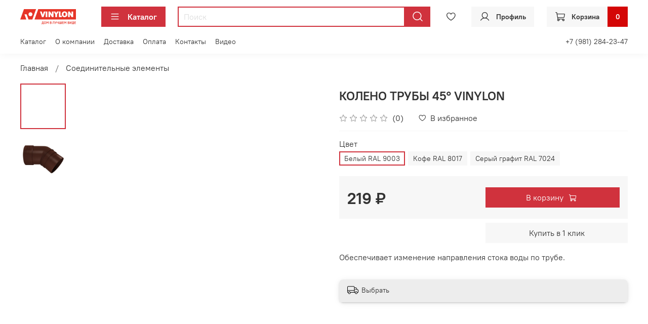

--- FILE ---
content_type: image/svg+xml
request_url: https://static.insales-cdn.com/files/1/4689/25842257/original/logo-01.svg
body_size: 2098
content:
<?xml version="1.0" encoding="utf-8"?>
<!-- Generator: Adobe Illustrator 16.0.0, SVG Export Plug-In . SVG Version: 6.00 Build 0)  -->
<!DOCTYPE svg PUBLIC "-//W3C//DTD SVG 1.1//EN" "http://www.w3.org/Graphics/SVG/1.1/DTD/svg11.dtd">
<svg version="1.1" id="Слой_1" xmlns="http://www.w3.org/2000/svg" xmlns:xlink="http://www.w3.org/1999/xlink" x="0px" y="0px"
	 width="120.841px" height="32.683px" viewBox="0 0 120.841 32.683" enable-background="new 0 0 120.841 32.683"
	 xml:space="preserve">
<rect x="8.671" fill="#FFFFFF" width="112.17" height="22.025"/>
<g>
	<path fill="#E63528" d="M97.71,8.221c-0.396-0.34-0.992-0.567-1.559-0.567c-0.596,0-1.219,0.255-1.645,0.624
		c-0.425,0.425-0.623,1.021-0.623,1.644v2.183c0,0.652,0.227,1.247,0.68,1.672c0.397,0.369,0.992,0.595,1.588,0.595
		c0.595,0,1.219-0.227,1.615-0.595c0.454-0.425,0.681-1.021,0.681-1.672V9.921C98.447,9.241,98.192,8.646,97.71,8.221L97.71,8.221z"
		/>
	<path fill="#E63528" d="M22.139,6.775c2.324,0,4.224,1.899,4.224,4.252c0,2.324-1.899,4.224-4.224,4.224
		c-2.353,0-4.252-1.899-4.252-4.224C17.887,8.674,19.786,6.775,22.139,6.775L22.139,6.775z M9.127,10.999h4.649l4.025,11.026h8.532
		L34.384,0H8.022L0,22.025h13.153L9.127,10.999z"/>
	<path fill="#E63528" d="M114.888,16.895h-3.6v-0.028l-3.884-6.236v6.265h-3.6V5.131h3.6l3.884,6.236V5.131h3.6V16.895z
		 M101.282,14.825c-1.135,1.446-3.146,2.381-5.131,2.381c-1.956,0-3.855-0.822-4.961-2.268c-0.822-1.049-1.219-2.494-1.219-3.912
		c0-1.531,0.425-2.948,1.332-4.025c1.134-1.332,2.977-2.154,4.848-2.154c1.928,0,3.77,0.879,4.903,2.239
		c0.879,1.077,1.276,2.438,1.276,3.94C102.331,12.444,102.104,13.776,101.282,14.825L101.282,14.825z M90.113,16.895h-2.692l0,0
		H83.82V5.131h3.601v8.815h2.692V16.895z M79.795,11.82v5.074h-3.6V11.82L72.51,5.188h3.686l1.814,3.543l1.785-3.543h3.686
		L79.795,11.82z M72.255,16.895h-3.6v-0.028l-3.912-6.236v6.265h-3.6V5.131h3.6l3.912,6.236V5.131h3.6V16.895z M58.762,16.895h-3.6
		V5.131h3.6V16.895z M50.598,16.895h-3.571l-4.28-11.764h3.77l2.296,6.803l2.296-6.803h3.771L50.598,16.895z M39.033,0
		l-8.051,22.025h89.858V0H39.033z"/>
	<path fill="#E63528" d="M46.488,32.683h0.85l0.028-1.105h2.721l0.057,1.105h0.822v-1.927h-0.454v-4.395h-3.118v2.013
		c0,1.446-0.482,2.382-0.482,2.382h-0.425V32.683z M48.246,27.184h1.389v3.572h-1.786c0,0,0.397-0.907,0.397-2.297V27.184z
		 M55.701,28.035c-0.028-0.964-0.851-1.758-2.013-1.758c-1.134,0-1.956,0.794-1.984,1.758c-0.029,0.624-0.029,1.247,0,1.871
		c0.028,0.936,0.822,1.729,1.984,1.729s1.984-0.793,2.013-1.729C55.701,29.282,55.701,28.659,55.701,28.035L55.701,28.035z
		 M54.822,29.906c0,0.481-0.453,0.936-1.134,0.936c-0.68,0-1.105-0.454-1.134-0.936c0-0.624,0-1.247,0-1.871
		c0.028-0.481,0.482-0.936,1.134-0.936c0.681,0,1.134,0.454,1.134,0.936C54.85,28.659,54.85,29.282,54.822,29.906L54.822,29.906z
		 M61.455,26.362h-0.992l-1.332,2.41l-1.361-2.41h-0.992v5.216h0.879v-3.515L57.6,27.525l0.255,0.566l0.879,1.474h0.793l0.907-1.502
		l0.227-0.538l-0.057,0.51v3.543h0.851V26.362z M66.217,26.362H64.29v5.216h1.785c1.276,0,1.758-0.595,1.758-1.559
		c0-0.879-0.624-1.162-0.624-1.162s0.539-0.34,0.539-1.049C67.748,26.929,67.266,26.362,66.217,26.362L66.217,26.362z
		 M66.303,27.184c0.396,0,0.595,0.255,0.595,0.624c0,0.425-0.283,0.651-0.681,0.651h-1.049v-1.275H66.303z M65.168,29.282h1.049
		c0.567,0,0.737,0.341,0.737,0.737c0,0.481-0.17,0.737-0.851,0.737h-0.936V29.282z M70.895,26.362v1.871
		c0,1.956-0.936,3.345-0.936,3.345h0.936c0,0,0.851-1.36,0.851-3.288v-1.105h1.502v4.394h0.879v-5.216H70.895z M79.257,26.362
		h-0.992l-1.134,2.722l-1.19-2.722h-0.992l1.729,3.686l-0.736,1.53h0.992L79.257,26.362z M82.318,28.914
		c0,0-0.652,0.113-1.247,0.113c-0.369,0-0.539-0.227-0.539-0.539v-2.126h-0.879v2.126c0,0.822,0.454,1.361,1.389,1.361
		c0.681,0,1.276-0.113,1.276-0.113v1.842h0.878v-5.216h-0.878V28.914z M89.688,31.578v-5.216h-0.851v4.395h-1.36v-4.395h-0.879
		v4.395h-1.333v-4.395h-0.878v5.216H89.688z M90.879,26.362v5.216h3.515v-0.821h-2.636v-1.475h2.353v-0.822h-2.353v-1.275h2.579
		v-0.822H90.879z M100.063,26.362h-0.991l-1.361,2.41l-1.332-2.41h-1.021v5.216h0.879v-3.515l-0.057-0.538l0.255,0.566l0.879,1.474
		h0.794l0.906-1.502l0.228-0.538l-0.057,0.51v3.543h0.878V26.362z M104.797,26.362h-1.928v5.216h1.786
		c1.275,0,1.757-0.595,1.757-1.559c0-0.879-0.623-1.162-0.623-1.162s0.538-0.34,0.538-1.049
		C106.327,26.929,105.846,26.362,104.797,26.362L104.797,26.362z M104.882,27.184c0.396,0,0.596,0.255,0.596,0.624
		c0,0.425-0.284,0.651-0.681,0.651h-1.049v-1.275H104.882z M103.748,29.282h1.049c0.595,0,0.737,0.341,0.737,0.737
		c0,0.481-0.171,0.737-0.851,0.737h-0.936V29.282z M111.288,31.578v-5.216h-0.992l-1.814,3.289l-0.283,0.68l0.057-0.708v-3.261
		h-0.879v5.216h0.992l1.814-3.316l0.283-0.651l-0.057,0.708v3.26H111.288z M112.025,32.683h0.851l0.028-1.105h2.721l0.057,1.105
		h0.822v-1.927h-0.453v-4.395h-3.118v2.013c0,1.446-0.482,2.382-0.482,2.382h-0.425V32.683z M113.782,27.184h1.39v3.572h-1.786
		c0,0,0.396-0.907,0.396-2.297V27.184z M117.326,26.362v5.216h3.515v-0.821h-2.664v-1.475h2.381v-0.822h-2.381v-1.275h2.579v-0.822
		H117.326z"/>
</g>
</svg>
